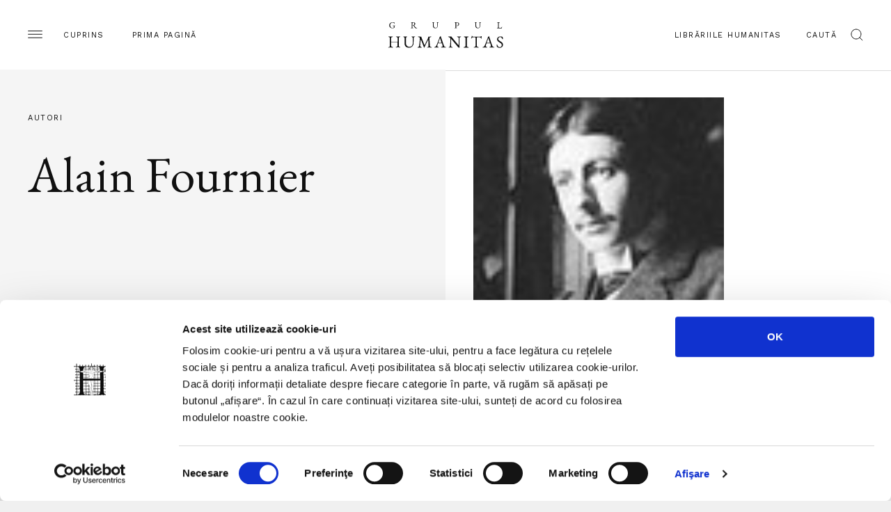

--- FILE ---
content_type: text/html; charset=UTF-8
request_url: https://humanitas.ro/autori/alain-fournier
body_size: 5196
content:
<!DOCTYPE html>
<html lang="ro">
<head>
    <meta charset="UTF-8">
    <title>Alain Fournier</title>
    <meta http-equiv="X-UA-Compatible" content="IE=edge">
    <meta name="viewport" content="width=device-width, initial-scale=1.0, maximum-scale=3.0">
    <link href="https://fonts.googleapis.com/css?family=EB+Garamond:400,400i,500,500i&display=swap&subset=latin-ext" rel="stylesheet">
    <link href="https://fonts.googleapis.com/css?family=Work+Sans:200,400,600&display=swap&subset=latin-ext" rel="stylesheet">
    <link href="/assets/css/main.css?c=-62169930000" media="all" rel="stylesheet"/>
	    <meta name="keywords" content="">
    <meta name="description" content="">
    <meta property="og:site_name" content="Humanitas">
    <meta property="og:url" content="https://humanitas.ro/autori/alain-fournier">
    <meta property="og:title" content="Alain Fournier">
    <meta property="og:description" content="">
    <meta property="og:image" content="https://humanitas.ro/assets/img/social.jpg">
    <meta property="og:image:width" content=""/>
    <meta property="og:image:height" content=""/>
    <link rel="apple-touch-icon" sizes="180x180" href="/apple-touch-icon.png">
    <link rel="icon" type="image/png" sizes="32x32" href="/favicon-32x32.png">
    <link rel="icon" type="image/png" sizes="16x16" href="/favicon-16x16.png">
    <link rel="manifest" href="/site.webmanifest">
    <link rel="mask-icon" href="/safari-pinned-tab.svg" color="#5bbad5">
    <meta name="msapplication-TileColor" content="#da532c">
    <meta name="theme-color" content="#ffffff">
    <script id="Cookiebot" src="https://consent.cookiebot.com/uc.js" data-cbid="a514ea21-1d42-454e-8c34-ff8719051517" type="text/javascript" async></script>
</head>
<body>
<div class="container-site">
    <div class="container-fluid">
        <div class="wrapper-head">
            <div class="menu">
                <img src="/assets/img/hamb.svg" alt="">
                <span class="d-none d-lg-inline-block">Cuprins</span>
            </div>
            <a class="home-link" href="/">Prima pagină</a>
            <a class="logo" href="/">
                <img src="/assets/img/logo-grupul-humanitas.svg" class="logo-grupul-humanitas black-logo" alt="Logo">
            </a>
            <div class="search-btn ml-auto">
                <a href="/librarii-humanitas" class="d-none d-lg-inline-block">Librăriile Humanitas</a>
                <div class="wrapper-search">
                    <span class="d-none d-lg-inline-block">Caută</span>
                    <img src="/assets/img/search-scope.svg" alt="Search">
                </div>
            </div>
        </div>
        <div class="menu-pannel">
            <div class="head-pannel">
                <span class="close-menu">
                     <img src="/assets/img/close-menu.svg" alt="Close">
                    <span class="d-none d-lg-inline-block">închide</span>
                </span>
                <img src="/assets/img/white-logo.svg" class="logo d-lg-none" alt="Logo">
            </div>
            
<ul class="primary">
	<li class="first"><a href="https://humanitas.ro/">Prima pagină</a></li>
	<li><a href="https://humanitas.ro/humanitas">Editura Humanitas</a></li>
	<li><a href="https://humanitas.ro/humanitas-fiction">Editura Humanitas Fiction</a></li>
	<li><a href="https://humanitas.ro/humanitas-multimedia">Humanitas Multimedia</a></li>
	<li class="last"><a href="https://humanitasjunior.ro/" target="_blank">Humanitas Junior</a></li>
</ul>
            
<ul class="secondary">
	<li class="first"><a href="https://humanitas.ro/librarii-humanitas" target="_blank">Librăriile Humanitas</a></li>
	<li><a href="https://soundcloud.com/humanitas-152313555" target="_blank">Podcast</a></li>
	<li><a href="https://humanitas.ro/humanitas/colectii/biblioteca-virtuala">Biblioteca virtuală</a></li>
	<li><a href="https://humanitas.ro/humanitas/colectii/ebook">Ebook-uri</a></li>
	<li><a href="https://humanitas.ro/despre-humanitas">Despre Humanitas</a></li>
	<li><a href="https://humanitas.ro/downloads">Cataloage și download</a></li>
	<li class="last"><a href="https://humanitas.ro/contact">Contact</a></li>
</ul>
        </div>
        <div class="search-form">
            <div class="close ac">
                <span>Închide</span>
                <img src="/assets/img/close-black.svg" alt="Close">
            </div>
            <form action="/cauta" id="search-form" method="get">
                <input type="text" name="s" id="search" placeholder="Introdu cuvintele-cheie">
                <label for="search" class="ac">Apasă tasta enter</label>
            </form>
        </div>
    </div>

    <section class="author_section bbt">
        <div class="container-fluid">
            <div class="row">
                <div class="col-lg-6 auth_title" style="background: #f5f5f5;">
                    <p class="ac">Autori</p>
                    <h1>Alain Fournier</h1>
                </div>
                <div class="col-lg-6 auth_infos">
                    <img class="img-fluid" src="/assets/images/authors/fournier-alain.jpg" alt="Alain Fournier">
                    <div class="auth_description">
                        Pe 1 iunie 1905, un licean de 18 ani, Henri-Alban Fournier, intalneste intamplator, pe scarile de la Petit Palais din Paris, o tanara zvelta si eleganta. O urmareste, afla unde locuieste si cateva zile mai tarziu schimba cu ea cateva cuvinte, doar pentru a afla ca este logodita. Aceasta intalnire care marcheaza definitiv destinul lui Henri-Alban Fournier va fi apoi redata, aproape identic, in unicul sau roman, publicat in 1913 sub semnatura Alain Fournier: <i>Le grand Meaulnes</i>. Cartea are un succes instantaneu si rateaza la limita Premiul Goncourt: obtine cinci voturi din cele sase necesare. La inceputul anului 1914, Fournier incepe sa scrie al doilea roman, <i>Colombe Blanchet</i>. Nu-l va termina. Mobilizat in august, este dat disparut pe 22 septembrie, la sud de Verdun. Optzeci si cinci de ani mai tarziu, <i>Le Monde</i> propune cititorilor sai sa aleaga cele mai importante o suta de carti ale secolului XX. <i>Le Grand Meaulnes</i> se afla intre primele zece, alaturi de <i>In cautarea timpului pierdut</i>, <i>Procesul</i>, <i>Calatorie la capatul noptii</i> sau <i>Fructele maniei</i>.
<br>
<br>Web:
<br>www.legrandmeaulnes.com                    </div>
                </div>
            </div>
        </div>
    </section>

    <!--section book list with cta-->
    <section class="sec_w_t bbt">
        <h2>De acest autor</h2>
        <div class="sec_body container-fluid btop">
            <div class="row" id="author-prods-wrapper" data-infinite-scroll='{"path":"#aprod-next","append":".author-prod-entry","history":false,"button":"#aprod-next","scrollThreshold":false}'>
                <div class="col-md-6 col-lg-3 author-prod-entry">
                    <div class="book_box">
                        <div class="book-image">
                            <a href="/humanitas/carte/le-grand-meaulnes"><img class="img-fluid" src="/assets/images/products/ISBN.jpg" alt="Le grand Meaulnes"></a>
                        </div>
                        <div class="book-description">
                            <a href="/humanitas/carte/le-grand-meaulnes"><h3>Alain Fournier, <em>Le grand Meaulnes</em></h3></a>
                                                    </div>
                    </div>
                </div>
            </div>
            <div class="row cta-row">
                            </div>
        </div>
    </section>
    <!--section book list with cta-->
    <section class="sec_w_t">
        <h2>Evenimente</h2>
        <div class="sec_body container-fluid btop pb-0">
            <div class="row">
                <div class="col-lg-5 big_events">
                    <div class="box_event">
                        <p class="ac">21 ianuarie 2026, Editura Humanitas Fiction</p>
                        <a href="/humanitas-fiction/evenimente/lansare-cinematograful-calator-al-domnului-saito"><h3>Lansare – <em>Cinematograful călător al domnului Saito</em> de Annette Bjergfeldt</h3></a>
                    </div>
                    <div class="box_event">
                        <p class="ac">17 ianuarie 2026, Editura Humanitas</p>
                        <a href="/humanitas/evenimente/mircea-cartarescu-in-dialog-cu-will-evans-si-lidia-bodea-despre-succesul-editiei-americane-a-romanului-solenoid"><h3>Mircea Cărtărescu în dialog cu Will Evans și Lidia Bodea despre succesul ediției americane a romanului <em>Solenoid</em></h3></a>
                    </div>
                    <div class="box_event">
                        <p class="ac">16 decembrie 2025, Editura Humanitas</p>
                        <a href="/humanitas/evenimente/confruntarea-cu-trecutul-thierry-wolton-in-dialog-cu-gabriel-liiceanu-ioan-stanomir-si-magda-gradinaru"><h3>„Confruntarea cu trecutul“ – Thierry Wolton în dialog cu Gabriel Liiceanu, Ioan Stanomir și Magda Grădinaru</h3></a>
                    </div>
                    <a href="/grupul-humanitas/evenimente/" class="ac bb all-events">Calendar</a>
                </div>
                <div class="col-lg-3 small_events">
                    <div class="box_event">
                        <p class="ac">31 martie 2022, <br>Librăria Humanitas Cișmigiu</p>
                        <a href="/grupul-humanitas/evenimente/emilia-sercan-in-dialog-cu-gabriel-liiceanu"><h3>Emilia Șercan în dialog cu Gabriel Liiceanu – <i>Cazul Ponta</i>, modelul de acoperire a plagiatului</h3></a>
                    </div>
                    <div class="box_event">
                        <p class="ac">30 martie 2022, <br>Librăria Humanitas Cișmigiu</p>
                        <a href="/grupul-humanitas/evenimente/lansare-viscolul-copiilor"><h3>Lansare la Librăria Humanitas de la Cișmigiu – <i>Viscolul copiilor</i> de Melanie Benjamin</h3></a>
                    </div>
                    <div class="box_event">
                        <p class="ac"> 6 martie 2020, <br>Librăria Humanitas Cișmigiu</p>
                        <a href="/humanitas/evenimente/lansare-maria-bucur-mihaela-miroiu-inasterea-cetateniei-democraticei-libraria-humanitas-de-la-cismigiu"><h3>Lansare – Maria Bucur, Mihaela Miroiu, <i>Nașterea cetățeniei democratice</i> – Librăria Humanitas de la Cișmigiu</h3></a>
                    </div>
                    <a href="/grupul-humanitas/evenimente/cismigiu" class="ac bb all-events">Calendar Librăria Cișmigiu</a>
                </div>
                <div class="col-lg-3 newsletter">
                    <div class="dstickyb">
<h3>Newsletter</h3>
<p>Fii la curent cu toate evenimentele și noutățile Grupului Humanitas. Abonează-te acum.</p>
<a href="/newsletter" class="ac bb mt-5 pt-5 mb-4" id="nl_form">Abonează-te la newsletter</a>

                    </div>
                </div>
            </div>
        </div>
    </section>
    <section class="flash_n">
        <p class="ac">HUMANITAS 30 DE ANI <span class="orange">1990 — 2020</span></p>        <h4>„Dacă țara întreagă și-ar fi găsit drumul cum l-a găsit <i>Humanitas</i> din primul moment, fără nici o șovăială, am fi avut astăzi o altă <i>Românie</i>.”</h4>        <p>Lucian Boia</p>            </section>

    <footer>
        <div class="container-fluid">
            <div class="row first-row">
                <div class="col-md-4 col-xl-2">
                    <h5 class="ac">Humanitas</h5>
                    
<ul>
	<li class="first"><a href="https://humanitas.ro/humanitas/">Pagina editurii</a></li>
	<li><a href="https://humanitas.ro/humanitas/noi_aparitii">Noi apariții</a></li>
	<li><a href="https://humanitas.ro/humanitas/in_pregatire">&Icirc;n pregătire</a></li>
	<li><a href="https://humanitas.ro/humanitas/evenimente">Evenimente</a></li>
	<li><a href="https://humanitas.ro/humanitas/colectii">Colecții / Serii</a></li>
	<li class="last"><a href="https://humanitas.ro/humanitas/autori">Autori</a></li>
</ul>
                </div>
                <div class="col-md-4 col-xl-2">
                    <h5 class="ac">Humanitas fiction</h5>
                    
<ul>
	<li class="first"><a href="https://humanitas.ro/humanitas-fiction/">Pagina editurii</a></li>
	<li><a href="https://humanitas.ro/humanitas-fiction/noi_aparitii">Noi apariții</a></li>
	<li><a href="https://humanitas.ro/humanitas-fiction/in_pregatire">&Icirc;n pregătire</a></li>
	<li><a href="https://humanitas.ro/humanitas-fiction/evenimente">Evenimente</a></li>
	<li><a href="https://humanitas.ro/humanitas-fiction/colectii">Colecții / Serii</a></li>
	<li class="last"><a href="https://humanitas.ro/humanitas-fiction/autori">Autori</a></li>
</ul>
                </div>
                <div class="col-md-4 col-xl-2">
                    <h5 class="ac">Humanitas Multimedia</h5>
                    
<ul>
	<li class="first"><a href="https://humanitas.ro/humanitas-multimedia/">Pagina editurii</a></li>
	<li><a href="https://humanitas.ro/humanitas-multimedia/noi_aparitii">Noi apariții</a></li>
	<li><a href="https://humanitas.ro/humanitas-multimedia/in_pregatire">&Icirc;n pregătire</a></li>
	<li><a href="https://humanitas.ro/humanitas-multimedia/evenimente">Evenimente</a></li>
	<li><a href="https://humanitas.ro/humanitas-multimedia/colectii">Colecții / Serii</a></li>
	<li><a href="https://humanitas.ro/humanitas-multimedia/autori">Autori</a></li>
	<li class="last"><a href="https://humanitas.ro/humanitas-multimedia/voci">Voci</a></li>
</ul>
                </div>
                <div class="col-md-4 col-xl-2">
                    <h5 class="ac">Grupul Humanitas</h5>
                    
<ul>
	<li class="first"><a href="https://humanitas.ro/librarii-humanitas" target="_blank">Librăriile Humanitas</a></li>
	<li><a href="https://soundcloud.com/humanitas-152313555" target="_blank">Podcast</a></li>
	<li><a href="https://humanitas.ro/humanitas/colectii/biblioteca-virtuala">Biblioteca virtuală</a></li>
	<li><a href="https://humanitas.ro/humanitas/colectii/ebook">Ebook-uri</a></li>
	<li><a href="https://humanitas.ro/despre-humanitas">Despre Humanitas</a></li>
	<li><a href="https://humanitas.ro/downloads">Cataloage și download</a></li>
	<li class="last"><a href="https://humanitas.ro/contact">Contact</a></li>
</ul>
                </div>
                <div class="col-md-4 col-xl-2">
                    <h5 class="ac">Social Media</h5>
                    
<ul>
	<li class="first"><a href="https://www.facebook.com/editura.humanitas" target="_blank">Facebook Editura Humanitas</a></li>
	<li><a href="https://www.instagram.com/ed_humanitas/" target="_blank">Instagram Editura Humanitas</a></li>
	<li><a href="https://www.tiktok.com/@ed_humanitas" target="_blank">Tik Tok Editura Humanitas</a></li>
	<li><a href="https://www.facebook.com/humanitas.fiction" target="_blank">Facebook Humanitas Fiction</a></li>
	<li><a href="https://www.instagram.com/humanitas_fiction/" target="_blank">Instagram Humanitas Fiction</a></li>
	<li><a href="https://www.tiktok.com/@humanitas.fiction" target="_blank">Tik Tok Humanitas Fiction</a></li>
	<li><a href="https://www.facebook.com/librariilehumanitas/" target="_blank">Facebook Librăriile Humanitas</a></li>
	<li><a href="https://www.facebook.com/LibrariaHumanitasDeLaCismigiu" target="_blank">Facebook Librăria Humanitas de la Cișmigiu</a></li>
	<li class="last"><a href="https://www.tiktok.com/@humanitas_junior" target="_blank">Tik Tok Humanitas Junior</a></li>
</ul>
                </div>
                <div class="col-md-4 col-xl-2">
                    <h5 class="ac">Legal</h5>
                    
<ul>
	<li class="first"><a href="https://humanitas.ro/grupul-humanitas/politica-de-confidentialitate-privind-utilizarea-datelor-personale">Utilizarea datelor personale</a></li>
	<li><a href="https://humanitas.ro/grupul-humanitas/politica-privind-fisierele-cookies">Utilizarea cookie-urilor</a></li>
	<li><a href="https://humanitas.ro/grupul-humanitas/termeni-si-conditii">Termeni și condiții</a></li>
	<li><a href="https://humanitas.ro/assets/pdf/regulament-carduri-fidelitate.pdf">Regulamente</a></li>
	<li class="last"><a href="https://anpc.ro/" target="_blank">ANPC</a></li>
</ul>
                </div>
            </div>
            <div class="row second-row">
                <p>© 2008-2026, Grupul Humanitas. Toate drepturile rezervate.</p>
                <img class="logo" src="/assets/img/logo-grupul-humanitas.svg" alt="">
                <p>Design si dezvoltare — <a href="https://www.anagrama.ro/" target="_blank">Anagrama</a></p>
            </div>
        </div>
        <script id="CookieDeclaration" src="https://consent.cookiebot.com/a514ea21-1d42-454e-8c34-ff8719051517/cd.js" type="text/javascript" async></script>
    </footer>
</div>
<script
        src="https://code.jquery.com/jquery-3.4.1.min.js"
        integrity="sha256-CSXorXvZcTkaix6Yvo6HppcZGetbYMGWSFlBw8HfCJo="
        crossorigin="anonymous"></script>
<script src="/assets/js/vendor/slick.min.js?c=-62169930000" type="text/javascript" charset="utf-8"></script>
	<script src="/assets/js/infinite-scroll.pkgd.min.js?c=-62169930000" type="text/javascript" charset="utf-8"></script>
	<script src="/assets/js/stickybits.min.js?c=-62169930000" type="text/javascript" charset="utf-8"></script>
	<script src="/assets/js/readmore.js?c=-62169930000" type="text/javascript" charset="utf-8"></script>
	<script src="/assets/js/img-lightbox.min.js?c=-62169930000" type="text/javascript" charset="utf-8"></script>
	<script src="/assets/js/main.js?c=-62169930000" type="text/javascript" charset="utf-8"></script>
	<script src="/assets/js/big_slider_section.js?c=-62169930000" type="text/javascript" charset="utf-8"></script>
	<script src="/assets/js/slider-prep.js?c=-62169930000" type="text/javascript" charset="utf-8"></script>
	
			<script>
			if (typeof(jQuery) != 'undefined'){
				jQuery(function(){
					jQuery('.popup').on('click', function(e){
						var url = $(this).attr('href');
						window.open(url,'popUpWindow','width=640,height=500,left=10,top=10,resizable=yes,scrollbars=yes,toolbar=yes,menubar=no,location=no,directories=no,status=yes');
						return false;
					})
				})
			}
			</script><!-- Global site tag (gtag.js) - Google Analytics -->
<script async src="https://www.googletagmanager.com/gtag/js?id=UA-44467676-1"></script>
<script>
    window.dataLayer = window.dataLayer || [];
    function gtag(){dataLayer.push(arguments);}
    gtag('js', new Date());

    gtag('config', 'UA-44467676-1');
</script>
<!-- Facebook Pixel Code -->
<script>
  !function(f,b,e,v,n,t,s)
  {if(f.fbq)return;n=f.fbq=function(){n.callMethod?
  n.callMethod.apply(n,arguments):n.queue.push(arguments)};
  if(!f._fbq)f._fbq=n;n.push=n;n.loaded=!0;n.version='2.0';
  n.queue=[];t=b.createElement(e);t.async=!0;
  t.src=v;s=b.getElementsByTagName(e)[0];
  s.parentNode.insertBefore(t,s)}(window, document,'script',
  'https://connect.facebook.net/en_US/fbevents.js');
  fbq('init', '430850597618577');
  fbq('track', 'PageView');
</script>
<noscript><img height="1" width="1" style="display:none"
  src="https://www.facebook.com/tr?id=430850597618577&ev=PageView&noscript=1"
/></noscript>
<!-- End Facebook Pixel Code -->
</body>
</html>

--- FILE ---
content_type: image/svg+xml
request_url: https://humanitas.ro/assets/img/close-black.svg
body_size: 484
content:
<?xml version="1.0" encoding="utf-8"?>
<!-- Generator: Adobe Illustrator 16.0.0, SVG Export Plug-In . SVG Version: 6.00 Build 0)  -->
<!DOCTYPE svg PUBLIC "-//W3C//DTD SVG 1.1//EN" "http://www.w3.org/Graphics/SVG/1.1/DTD/svg11.dtd">
<svg version="1.1" id="Layer_1" xmlns="http://www.w3.org/2000/svg" xmlns:xlink="http://www.w3.org/1999/xlink" x="0px" y="0px"
	 width="15px" height="15px" viewBox="0 0 15 15" style="enable-background:new 0 0 15 15;" xml:space="preserve">
<style type="text/css">
<![CDATA[
	.st0{fill:#101010;}
	.st1{fill:#E7E7E7;}
	.st2{fill-rule:evenodd;clip-rule:evenodd;fill:none;}
	.st3{fill:none;stroke:#101010;stroke-linecap:round;stroke-linejoin:round;stroke-miterlimit:10;}
	.st4{fill-rule:evenodd;clip-rule:evenodd;fill:none;stroke:#101010;stroke-linejoin:round;stroke-miterlimit:10;}
	.st5{fill-rule:evenodd;clip-rule:evenodd;fill:none;stroke:#101010;stroke-miterlimit:10;}
	.st6{fill:#FFFFFF;}
	.st7{fill:none;}
]]>
</style>
<g>
	<path class="st0" d="M14.6,0.9l-0.5-0.5L7.5,7L0.9,0.4L0.4,0.9L7,7.5l-6.6,6.6l0.5,0.5L7.5,8l6.6,6.6l0.5-0.5L8,7.5L14.6,0.9z"/>
	<rect class="st7" width="15" height="15"/>
</g>
</svg>
